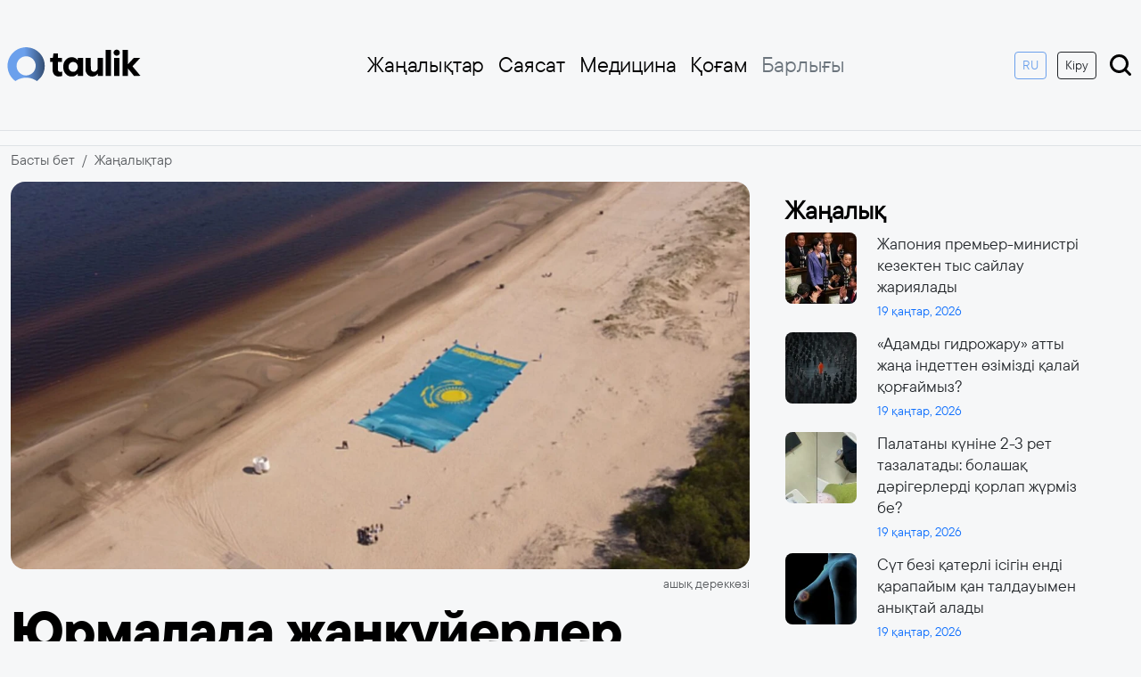

--- FILE ---
content_type: text/html; charset=UTF-8
request_url: https://taulik.kz/14619/yurmalada-zhank-yerler-aza-stan-tuyn-zhaydy-video
body_size: 10006
content:
<!doctype html>
<html lang="kk" prefix="og: https://ogp.me/ns# article: https://ogp.me/ns/article#">
<head>
	    <title>Юрмалада жанкүйерлер Қазақстан туын жайды (ВИДЕО) | 16 мамыр 2023 | Taulik.kz</title>
	    <link rel="canonical" href="https://taulik.kz/14619/yurmalada-zhank-yerler-aza-stan-tuyn-zhaydy-video">
    <link rel="amphtml" href="https://taulik.kz/14619/yurmalada-zhank-yerler-aza-stan-tuyn-zhaydy-video/amp">
    <meta charset="utf-8">
	<meta http-equiv="X-UA-Compatible" content="IE=edge">
    <meta name="viewport" content="width=device-width, initial-scale=1">
	<meta name="robots" content="index, follow">
    <meta name="csrf-token" content="7rOh89ceY0nCd4oQRKGWEQzKdJRi09s1qZ8mf9vL">
            <meta name="description" content="Юрмалада жанкүйерлер Қазақстан туын жайды (ВИДЕО)">
    <meta name="author" content="taulik">
	<meta name="keywords" content="">
	<meta property="fb:app_id" content="541020628568392">
    
    <meta property="og:type" content="article">
	<meta property="og:site_name" content="Taulik.kz">
	<meta property="og:locale" content="kk_KZ">
	<meta property="og:title" content="Юрмалада жанкүйерлер Қазақстан туын жайды (ВИДЕО)">
	<meta property="og:description" content="Юрмалада жанкүйерлер Қазақстан туын жайды (ВИДЕО)">
	<meta property="og:url" content="https://taulik.kz/14619/yurmalada-zhank-yerler-aza-stan-tuyn-zhaydy-video">
	<meta property="og:image" content="https://taulik.kz/uploads/cache/1200x630/resized-images/2023/05/sanzhar-51.jpg">
	<meta property="og:image:width" content="1200">
	<meta property="og:image:height" content="630">
	<meta property="og:image:type" content="image/jpeg">
	<meta property="article:section" content="Жаңалықтар">
		<meta property="article:author" content="https://taulik.kz/author/taulik">
	<meta name="article:publisher" content="https://www.facebook.com/taulik.kz/">
	<meta property="article:published_time" content="2023-05-16T15:35:41+05:00">
	<meta property="article:modified_time" content="2025-12-18T23:58:10+05:00">
	<meta property="og:updated_time" content="2025-12-18T23:58:10+05:00">
    <meta name="twitter:card" content="summary_large_image">
    <meta name="twitter:site" content="@taulik.kz">
    <meta name="twitter:title" content="Юрмалада жанкүйерлер Қазақстан туын жайды (ВИДЕО)">
    <meta name="twitter:description" content="Юрмалада жанкүйерлер Қазақстан туын жайды (ВИДЕО)">
    <meta name="twitter:image" content="https://taulik.kz/uploads/cache/1200x630/resized-images/2023/05/sanzhar-51.jpg">
	<link rel="preload" as="image"
		  href="https://taulik.kz/uploads/cache/1200x630/resized-images/2023/05/sanzhar-51.webp"
		  imagesrcset="
			  https://taulik.kz/uploads/cache/400x300/resized-images/2023/05/sanzhar-51.webp 400w,
			  https://taulik.kz/uploads/cache/800x400/resized-images/2023/05/sanzhar-51.webp 800w,
			  https://taulik.kz/uploads/cache/1200x630/resized-images/2023/05/sanzhar-51.webp 1200w"
		  imagesizes="(max-width: 480px) 100vw, (max-width: 768px) 700px, 1200px"
		  type="image/webp" />
	<link rel="preload" as="image"
		  href="https://taulik.kz/uploads/cache/1200x630/resized-images/2023/05/sanzhar-51.jpg"
		  imagesrcset="
			  https://taulik.kz/uploads/cache/400x300/resized-images/2023/05/sanzhar-51.jpg 400w,
			  https://taulik.kz/uploads/cache/800x400/resized-images/2023/05/sanzhar-51.jpg 800w,
			  https://taulik.kz/uploads/cache/1200x630/resized-images/2023/05/sanzhar-51.jpg 1200w"
		  imagesizes="(max-width: 480px) 100vw, (max-width: 768px) 700px, 1200px"
		  type="image/jpeg" />
		  <script src="https://smi24.kz/js/widget.js?id=e4fd4bbb2c2d3ffac71b" async=""></script>
    <!-- Favicon -->
	<link href="https://taulik.kz/favicon.ico" rel="icon" type="image/x-icon" />
    <link rel="apple-touch-icon" sizes="57x57" href="https://taulik.kz/favicon/apple-icon-57x57.png">
    <link rel="apple-touch-icon" sizes="60x60" href="https://taulik.kz/favicon/apple-icon-60x60.png">
    <link rel="apple-touch-icon" sizes="72x72" href="https://taulik.kz/favicon/apple-icon-72x72.png">
    <link rel="apple-touch-icon" sizes="76x76" href="https://taulik.kz/favicon/apple-icon-76x76.png">
    <link rel="apple-touch-icon" sizes="114x114" href="https://taulik.kz/favicon/apple-icon-114x114.png">
    <link rel="apple-touch-icon" sizes="120x120" href="https://taulik.kz/favicon/apple-icon-120x120.png">
    <link rel="apple-touch-icon" sizes="144x144" href="https://taulik.kz/favicon/apple-icon-144x144.png">
    <link rel="apple-touch-icon" sizes="152x152" href="https://taulik.kz/favicon/apple-icon-152x152.png">
    <link rel="apple-touch-icon" sizes="180x180" href="https://taulik.kz/favicon/apple-icon-180x180.png">
    <link rel="icon" type="image/png" sizes="192x192"  href="https://taulik.kz/favicon/android-icon-192x192.png">
    <link rel="icon" type="image/png" sizes="32x32" href="https://taulik.kz/favicon/favicon-32x32.png">
    <link rel="icon" type="image/png" sizes="96x96" href="https://taulik.kz/favicon/favicon-96x96.png">
    <link rel="icon" type="image/png" sizes="16x16" href="https://taulik.kz/favicon/favicon-16x16.png">
    <link rel="manifest" href="https://taulik.kz/favicon/manifest.json">
    <meta name="msapplication-TileColor" content="#333">
    <meta name="msapplication-TileImage" content="https://taulik.kz/favicon/ms-icon-144x144.png">
    <meta name="theme-color" content="#333">
    <script type="application/ld+json">
{
    "@context": "https://schema.org",
    "@type": "BreadcrumbList",
    "itemListElement": [
        {
            "@type": "ListItem",
            "position": 1,
            "name": "Басты бет",
            "item": "https://taulik.kz"
        },
        {
            "@type": "ListItem",
            "position": 2,
            "name": "Жаңалықтар",
            "item": "https://taulik.kz/category/all_news"
        },
        {
            "@type": "ListItem",
            "position": 3,
            "name": "Юрмалада жанкүйерлер Қазақстан туын жайды (ВИДЕО)",
            "item": "https://taulik.kz/14619/yurmalada-zhank-yerler-aza-stan-tuyn-zhaydy-video"
        }
    ]
}
</script>
<script type="application/ld+json">
{
    "@context": "https://schema.org",
    "@type": "NewsArticle",
    "mainEntityOfPage": {
        "@type": "WebPage",
        "@id": "https://taulik.kz/14619/yurmalada-zhank-yerler-aza-stan-tuyn-zhaydy-video"
    },
    "headline": "Юрмалада жанкүйерлер Қазақстан туын жайды (ВИДЕО)",
    "description": "Юрмалада жанкүйерлер Қазақстан туын жайды (ВИДЕО)",
    "articleBody": "Юрмалада жанкүйерлер Қазақстан туын жайды (ВИДЕО)\nЛатвияда жанкүйерлер хоккейден Қазақстан құрамасын қолдау үшін тағы да акция ұйымдастырды. Бұл жолы Қазақстанның үлкен туы Юрмаладағы Балтық теңізінің жағалауында жайылды деп хабарлайды taulik.kz Қазақстан хоккей федерациясының баспасөз қызметіне сілтемемен.\n\nЕстеріңізге сала кетейік, бүгін Астана уақытымен сағат 23:20-да біздің ұлттық команда әлем чемпионатының үшінші матчында Швейцария командасымен ойнайды.\n\nМатчты Qazsport телеарнасынан тамашалауға болады.\n\nhttps://www.youtube.com/watch?v=3aFz3Wl34TA",
    "datePublished": "2023-05-16T15:35:41+05:00",
    "dateModified": "2025-12-18T23:58:10+05:00",
    "inLanguage": "kk_KZ",
    "genre": "Жаңалықтар",
    "keywords": "",
    "image": {
        "@type": "ImageObject",
        "url": "https://taulik.kz/uploads/cache/1200x630/resized-images/2023/05/sanzhar-51.jpg",
        "width": 1200,
        "height": 630
    },
    "author": {
        "@type": "Person",
        "name": "taulik",
        "url": "https://taulik.kz/author/taulik",
        "image": {
            "@type": "ImageObject",
            "url": "https://taulik.kz/uploads/avatar.png",
            "width": 150,
            "height": 150
        }
    },
    "publisher": {
        "@type": "Organization",
        "name": "Taulik.kz",
        "logo": {
            "@type": "ImageObject",
            "url": "https://taulik.kz/logo.png",
            "width": 344,
            "height": 90
        }
    }
}
</script>

<script type="application/ld+json">
{
    "@context": "https://schema.org",
    "@type": "Organization",
    "@id": "https://taulik.kz/14619/yurmalada-zhank-yerler-aza-stan-tuyn-zhaydy-video#organization",
    "url": "https://taulik.kz",
    "name": "Taulik.kz",
    "description": "Тәулік бойы ақпарат тарату алаңы - Taulik.kz",
    "logo": {
        "@type": "ImageObject",
        "url": "https://taulik.kz/logo.png",
        "width": 344,
        "height": 90
    }
}
</script>

<script type="application/ld+json">
{
    "@context": "https://schema.org",
    "@type": "WebSite",
    "name": "Taulik.kz",
    "alternateName": "Тәулік бойы ақпарат тарату алаңы - Taulik.kz",
    "url": "https://taulik.kz"
}
</script>

	<link rel="preconnect" href="https://cdn.jsdelivr.net/">
	<link rel="preconnect" href="https://mc.webvisor.org/">
	<link rel="preconnect" href="https://mc.yandex.ru/metrika/">
	<link rel="preconnect" href="//www.googletagmanager.com">
	<link rel="preconnect" href="//www.youtube.com">
	<link rel="preconnect" href="//platform.twitter.com">
	<style>
        .img-fluid {
            background-color: #eaeaea;
        }
    </style>

	<link rel="stylesheet" href="https://taulik.kz/assets/css/bootstrap.min.css">

    <!-- Main CSS File -->
    <link rel="preload" href="https://taulik.kz/assets/css/style.css?v=1750151133" as="style">
    <link rel="stylesheet" href="https://taulik.kz/assets/css/style.css?v=1750151133">
    <!-- Google Tag Manager async -->
    <script async src="https://www.googletagmanager.com/gtag/js?id=G-82MKWSBR4J"></script>
    <script>
        window.dataLayer = window.dataLayer || [];
        function gtag(){dataLayer.push(arguments);}
        gtag('js', new Date());

        gtag('config', 'G-82MKWSBR4J');
    </script>
	
	<!-- Yandex.RTB -->
	<script>window.yaContextCb=window.yaContextCb||[]</script>
	<script src="https://yandex.ru/ads/system/context.js" async></script>
	
    
</head>
<body>
<!-- Header Section -->
    <header class="container d-flex flex-wrap align-items-center justify-content-between py-md-5 py-3 px-md-2 px-3">
    <div class="col-md-1 mb-md-0">
        <a href="/" class="d-inline-flex link-body-emphasis text-decoration-none">
            <img width="150" height="38" src="https://taulik.kz/assets/img/logo_dark.svg" alt="logo">
        </a>
    </div>
    <ul class="nav col-12 col-md-8 justify-content-end mb-md-0 d-none d-md-flex">
                    <li class="nav-item dropdown">
                                    <a href="https://taulik.kz/category/all_news"
                       class="nav-link px-2  ">
                        Жаңалықтар
                    </a>
                                            </li>
                    <li class="nav-item dropdown">
                                    <a href="https://taulik.kz/category/sayasat"
                       class="nav-link px-2  ">
                        Саясат
                    </a>
                                            </li>
                    <li class="nav-item dropdown">
                                    <a href="https://taulik.kz/category/medicine"
                       class="nav-link px-2  ">
                        Медицина
                    </a>
                                            </li>
                    <li class="nav-item dropdown">
                                    <a href="https://taulik.kz/category/qogham"
                       class="nav-link px-2  ">
                        Қоғам
                    </a>
                                            </li>
                    <li class="nav-item dropdown">
                                            <li>
            <a href="#" class="nav-link px-2 link-secondary" type="button" data-bs-toggle="offcanvas" data-bs-target="#offcanvasNavbar"
               aria-controls="offcanvasNavbar">Барлығы</a>
        </li>
    </ul>


    <div class="col-md-3 text-end d-none d-md-block">
        <a href="https://ru.taulik.kz/"><button type="button" class="btn btn-sm btn-outline-primary me-2">RU</button></a>
                    <a href="https://taulik.kz/login"><button type="button" class="btn btn-sm btn-outline-dark me-2 mb-md-0 mb-3">Кіру</button></a>
        
        <a href="https://taulik.kz/search">
            <img width="30" height="30" src="https://taulik.kz/assets/img/search-show.svg" alt="search">
        </a>
    </div>

    <!-- Offcanvas toggle button -->
    <div class="d-md-none">
        <a href="https://ru.taulik.kz/"><button type="button" class="btn btn-outline-primary">RU</button></a>
    </div>
    <img class="d-md-none" width="40" height="40" type="button" data-bs-toggle="offcanvas" data-bs-target="#offcanvasNavbar"
         aria-controls="offcanvasNavbar" src="https://taulik.kz/assets/img/menu-offcanvas.svg" alt="menu">
</header>

<!-- Offcanvas menu -->
<div class="offcanvas offcanvas-end" tabindex="-1" id="offcanvasNavbar" aria-labelledby="offcanvasNavbarLabel">
    <div class="offcanvas-header">
        <button type="button" class="btn-close fw-bold fs-1" data-bs-dismiss="offcanvas" aria-label="Close"></button>
    </div>
    <div class="offcanvas-body">
        <ul class="nav nav-pills flex-column mb-auto">
                            <li class="nav-item dropdown">
                    <a href="https://taulik.kz/category/all_news"
                       class="nav-link px-2  ">
                        Жаңалықтар
                    </a>
                                    </li>
                            <li class="nav-item dropdown">
                    <a href="https://taulik.kz/category/sayasat"
                       class="nav-link px-2  ">
                        Саясат
                    </a>
                                    </li>
                            <li class="nav-item dropdown">
                    <a href="https://taulik.kz/category/medicine"
                       class="nav-link px-2  ">
                        Медицина
                    </a>
                                    </li>
                            <li class="nav-item dropdown">
                    <a href="https://taulik.kz/category/qogham"
                       class="nav-link px-2  ">
                        Қоғам
                    </a>
                                    </li>
                            <li class="nav-item dropdown">
                    <a href="https://taulik.kz/category/economic"
                       class="nav-link px-2  ">
                        Экономика
                    </a>
                                    </li>
                            <li class="nav-item dropdown">
                    <a href="https://taulik.kz/category/orek"
                       class="nav-link px-2  dropdown-toggle">
                        Руханият
                    </a>
                                            <ul class="dropdown-menu" aria-labelledby="dropdown-20">
                                                            <li>
                                    <a href="https://taulik.kz/category/bilim" class="dropdown-item">
                                        Білім
                                    </a>
                                </li>
                                                            <li>
                                    <a href="https://taulik.kz/category/suhbat" class="dropdown-item">
                                        Сұхбат
                                    </a>
                                </li>
                                                            <li>
                                    <a href="https://taulik.kz/category/m-deniet" class="dropdown-item">
                                        Мәдениет
                                    </a>
                                </li>
                                                            <li>
                                    <a href="https://taulik.kz/category/debiet" class="dropdown-item">
                                        Әдебиет
                                    </a>
                                </li>
                                                            <li>
                                    <a href="https://taulik.kz/category/tarih" class="dropdown-item">
                                        Тарих
                                    </a>
                                </li>
                                                    </ul>
                                    </li>
                            <li class="nav-item dropdown">
                    <a href="https://taulik.kz/category/derek"
                       class="nav-link px-2  dropdown-toggle">
                        Ақпарат
                    </a>
                                            <ul class="dropdown-menu" aria-labelledby="dropdown-21">
                                                            <li>
                                    <a href="https://taulik.kz/category/it" class="dropdown-item">
                                        IT
                                    </a>
                                </li>
                                                            <li>
                                    <a href="https://taulik.kz/category/saraptama" class="dropdown-item">
                                        Сараптама
                                    </a>
                                </li>
                                                            <li>
                                    <a href="https://taulik.kz/category/arnayy-zhoba" class="dropdown-item">
                                        Арнайы жоба
                                    </a>
                                </li>
                                                            <li>
                                    <a href="https://taulik.kz/category/r-za-dar" class="dropdown-item">
                                        ҚР Заңдар
                                    </a>
                                </li>
                                                            <li>
                                    <a href="https://taulik.kz/category/memlekettik-ba-darlamalar" class="dropdown-item">
                                        Мемлекеттік бағдарламалар
                                    </a>
                                </li>
                                                            <li>
                                    <a href="https://taulik.kz/category/saylau" class="dropdown-item">
                                        Сайлау
                                    </a>
                                </li>
                                                            <li>
                                    <a href="https://taulik.kz/category/y" class="dropdown-item">
                                        Құқық
                                    </a>
                                </li>
                                                    </ul>
                                    </li>
                            <li class="nav-item dropdown">
                    <a href="https://taulik.kz/category/sport"
                       class="nav-link px-2  ">
                        Спорт
                    </a>
                                    </li>
                            <li class="nav-item dropdown">
                    <a href="https://taulik.kz/category/biznes"
                       class="nav-link px-2  ">
                        Бизнес
                    </a>
                                    </li>
                            <li class="nav-item dropdown">
                    <a href="https://taulik.kz/category/turizm"
                       class="nav-link px-2  ">
                        Туризм
                    </a>
                                    </li>
                            <li class="nav-item dropdown">
                    <a href="https://taulik.kz/category/alem"
                       class="nav-link px-2  ">
                        Әлем
                    </a>
                                    </li>
                            <li class="nav-item dropdown">
                    <a href="https://taulik.kz/category/ayma"
                       class="nav-link px-2  dropdown-toggle">
                        Аймақ
                    </a>
                                            <ul class="dropdown-menu" aria-labelledby="dropdown-22">
                                                            <li>
                                    <a href="https://taulik.kz/category/batys-ayma" class="dropdown-item">
                                        Батыс аймақ
                                    </a>
                                </li>
                                                            <li>
                                    <a href="https://taulik.kz/category/ortaly-ayma" class="dropdown-item">
                                        Орталық аймақ
                                    </a>
                                </li>
                                                            <li>
                                    <a href="https://taulik.kz/category/solt-stik-ayma" class="dropdown-item">
                                        Солтүстік аймақ
                                    </a>
                                </li>
                                                            <li>
                                    <a href="https://taulik.kz/category/o-t-stik-ayma" class="dropdown-item">
                                        Оңтүстік аймақ
                                    </a>
                                </li>
                                                            <li>
                                    <a href="https://taulik.kz/category/shy-ys-ayma" class="dropdown-item">
                                        Шығыс аймақ
                                    </a>
                                </li>
                                                    </ul>
                                    </li>
                            <li class="nav-item dropdown">
                    <a href="https://taulik.kz/category/gylym"
                       class="nav-link px-2  ">
                        Ғылым
                    </a>
                                    </li>
                            <li class="nav-item dropdown">
                    <a href="https://taulik.kz/category/orta-asia"
                       class="nav-link px-2  ">
                        Орта Азия
                    </a>
                                    </li>
                            <li class="nav-item dropdown">
                    <a href="https://taulik.kz/category/biografia"
                       class="nav-link px-2  ">
                        Биография
                    </a>
                                    </li>
                            <li class="nav-item dropdown">
                    <a href="https://taulik.kz/category/ai"
                       class="nav-link px-2  ">
                        AI
                    </a>
                                    </li>
                            <li class="nav-item dropdown">
                    <a href="https://taulik.kz/category/lifestyle"
                       class="nav-link px-2  ">
                        Lifestyle
                    </a>
                                    </li>
                            <li class="nav-item dropdown">
                    <a href="https://taulik.kz/category/ekologia"
                       class="nav-link px-2  ">
                        Экология
                    </a>
                                    </li>
                            <li class="nav-item dropdown">
                    <a href="https://taulik.kz/category/qarjy"
                       class="nav-link px-2  ">
                        Қаржы
                    </a>
                                    </li>
                            <li class="nav-item dropdown">
                    <a href="https://taulik.kz/category/psihologia"
                       class="nav-link px-2  ">
                        Психология
                    </a>
                                    </li>
                    </ul>
        <div class="mt-3 d-md-none d-block">
                            <a href="https://taulik.kz/login"><button type="button" class="btn btn-outline-dark me-2 w-100 mb-md-3 mb-3">Кіру</button></a>
                    </div>
    </div>
</div>

<main>
    	<section class="bg-light border-bottom border-top mb-2">
	  <div class="container py-2 text-center">
		<!-- Yandex.RTB R-A-16460897-3 -->
		<div id="yandex_rtb_R-A-16460897-3"></div>
		<script>
		window.yaContextCb.push(() => {
			Ya.Context.AdvManager.render({
				"blockId": "R-A-16460897-3",
				"renderTo": "yandex_rtb_R-A-16460897-3"
			})
		})
		</script>
	  </div>
	</section>
	<div class="container">
        <div class="row">
            <nav aria-label="breadcrumb">
                <ol class="breadcrumb">
                    <li class="breadcrumb-item"><a class="text-muted text-decoration-none" href="https://taulik.kz">Басты бет</a></li>
                    <li class="breadcrumb-item"><a class="text-muted text-decoration-none" href="https://taulik.kz/category/all_news">Жаңалықтар</a></li>
                </ol>
            </nav>
        </div>
    </div>
    <div class="container">
        <div class="row g-4 px-2 px-md-0">
            <div class="col-lg-8">
                <article class="article">
                    <figure class="mb-3">
                                                    <picture>
                                <source
                                    srcset="
												https://taulik.kz/uploads/cache/430x200/resized-images/2023/05/sanzhar-51.webp 430w,
												https://taulik.kz/uploads/cache/800x400/resized-images/2023/05/sanzhar-51.webp 800w,
												https://taulik.kz/uploads/cache/1200x630/resized-images/2023/05/sanzhar-51.webp 1200w
											"
                                    sizes="(max-width: 480px) 100vw, (max-width: 768px) 700px, 1200px"
                                    type="image/webp">

                                <source
                                    srcset="
												https://taulik.kz/uploads/cache/430x200/resized-images/2023/05/sanzhar-51.jpg 430w,
												https://taulik.kz/uploads/cache/800x400/resized-images/2023/05/sanzhar-51.jpg 800w,
												https://taulik.kz/uploads/cache/1200x630/resized-images/2023/05/sanzhar-51.jpg 1200w
											"
                                    sizes="(max-width: 480px) 100vw, (max-width: 768px) 700px, 1200px"
                                    type="image/jpeg">

                                <img
                                    src="https://taulik.kz/uploads/cache/1200x630/resized-images/2023/05/sanzhar-51.jpg"
                                    width="1200"
                                    height="630"
                                    alt="Юрмалада жанкүйерлер Қазақстан туын жайды (ВИДЕО)"
                                    class="img-fluid w-100 rounded-4"
                                    loading="eager"
                                    decoding="async" />
                            </picture>

                        
                                                    <figcaption class="mt-1 text-muted small text-end">
                                ашық дереккөзі
                            </figcaption>
                                            </figure>
                    <div class="article-content">
                        <div class="content-header">
                            <h1 class="h0-title my-3">Юрмалада жанкүйерлер Қазақстан туын жайды (ВИДЕО)</h1>
                            <div class="d-flex align-items-center justify-content-between my-3">
                                <div class="col d-flex align-items-center">
                                    <img width="30px" height="30px" src="https://taulik.kz/uploads/avatar.png" alt="taulik" class="author-img">
                                    <div class="ms-2"><a class="text-decoration-none text-muted fw-bold" href="https://taulik.kz/author/taulik">taulik</a></div>
                                </div>
                                <div class="col text-end text-primary">
                                    <time datetime="2023-05-16">
                                        16 мамыр, 2023
                                    </time>
                                </div>
                            </div>
                        </div>
                        <div class="content">
							<section class="bg-light my-3">
							  <div class="container py-2 text-center">
								<!-- Yandex.RTB R-A-16460897-5 -->
								<div id="yandex_rtb_R-A-16460897-5"></div>
								<script>
								window.yaContextCb.push(() => {
									Ya.Context.AdvManager.render({
										"blockId": "R-A-16460897-5",
										"renderTo": "yandex_rtb_R-A-16460897-5"
									})
								})
								</script>
							  </div>
							</section>
                            
                                                                                                Юрмалада жанкүйерлер Қазақстан туын жайды (ВИДЕО)

                                                                                                                                <strong>Латвияда жанкүйерлер хоккейден Қазақстан құрамасын қолдау үшін тағы да акция ұйымдастырды. Бұл жолы Қазақстанның үлкен туы Юрмаладағы Балтық теңізінің жағалауында жайылды деп хабарлайды <a href="https://taulik.kz/">taulik.kz</a> Қазақстан хоккей федерациясының баспасөз қызметіне сілтемемен.</strong>

Естеріңізге сала кетейік, бүгін Астана уақытымен сағат 23:20-да біздің ұлттық команда әлем чемпионатының үшінші матчында Швейцария командасымен ойнайды.

Матчты Qazsport телеарнасынан тамашалауға болады.

https://www.youtube.com/watch?v=3aFz3Wl34TA

                                                            							<div class="border border-danger p-2 my-2 rounded">
                                <div class="row">
                                    <div class="col-4">
                                        <picture>
                                            <source srcset="https://taulik.kz/uploads/cache/200x100/resized-images/2026/01/176881959833049077.webp" type="image/webp">
                                            <img src="https://taulik.kz/uploads/cache/200x100/resized-images/2026/01/176881959833049077.jpg"
                                                 width="100"
                                                 height="60"
                                                 alt="Жапония премьер-министрі кезектен тыс сайлау жариялады"
                                                 loading="lazy"
                                                 class="rounded img-fluid">
                                        </picture>
                                    </div>
                                    <div class="col-8">
                                        <div class="ps-2">
                                            <h3><a class="h3-title text-decoration-none text-dark fw-bold" href="https://taulik.kz/18074/zaponiia-premer-ministri-kezekten-tys-sailau-zariialady">Жапония премьер-министрі кезектен тыс сайлау жариялады</a></h3>
                                            <span class="badge bg-danger">Шұғыл</span>
                                        </div>
                                    </div>
                                </div>
                            </div>
                        </div>
						<section class="bg-light border-bottom border-top my-3">
						  <div class="container py-2 text-center">
							<!-- Yandex.RTB R-A-16460897-4 -->
							<div id="yandex_rtb_R-A-16460897-4"></div>
							<script>
							window.yaContextCb.push(() => {
								Ya.Context.AdvManager.render({
									"blockId": "R-A-16460897-4",
									"renderTo": "yandex_rtb_R-A-16460897-4"
								})
							})
							</script>
						  </div>
						</section>
                        <div class="mt-4">
                                                                                    </div>
                    </div>
                </article>
				
				<div style="margin-top: 10px; margin-bottom:10px">
				<div id="otherNewsBlock"></div><script src="https://kznews.kz/informer/other-news.js" data-target="otherNewsBlock" data-utm-campaign="kznews_exchange" data-utm-medium="informer"></script>
				</div>

			
                <div class="my-3">
                    <div data-smi-widget-id="161"></div>
                </div>
            </div>
            <div class="col-lg-4">
                <div class="sticky-sidebar p-3">
                    <h3 class="fw-bold mb-2">Жаңалық</h3>
                    <div class="pe-3 sidebar-news">
                        <div id="article-list">
                                                            <div class="row mb-3">
    <div class="col-3">
        <picture>
            <source srcset="https://taulik.kz/uploads/cache/80x80/resized-images/2026/01/176881959833049077.webp" type="image/webp">
            <img src="https://taulik.kz/uploads/cache/80x80/resized-images/2026/01/176881959833049077.jpg"
                 width="80"
                 height="80"
                 alt="Жапония премьер-министрі кезектен тыс сайлау жариялады"
                 loading="lazy"
                 class="rounded-3 flex-shrink-0">
        </picture>
    </div>
    <div class="col-9">
        <div class="ps-2">
            <h5><a class="text-decoration-none text-dark fw-normal small" href="https://taulik.kz/18074/zaponiia-premer-ministri-kezekten-tys-sailau-zariialady">Жапония премьер-министрі кезектен тыс сайлау жариялады</a></h5>
            <time class="small text-primary" datetime="2026-01-19">19 қаңтар, 2026</time>
        </div>
    </div>
</div>
                                                            <div class="row mb-3">
    <div class="col-3">
        <picture>
            <source srcset="https://taulik.kz/uploads/cache/80x80/resized-images/2026/01/17688127996300887.webp" type="image/webp">
            <img src="https://taulik.kz/uploads/cache/80x80/resized-images/2026/01/17688127996300887.jpg"
                 width="80"
                 height="80"
                 alt="«Адамды гидрожару» атты жаңа індеттен өзімізді қалай қорғаймыз?"
                 loading="lazy"
                 class="rounded-3 flex-shrink-0">
        </picture>
    </div>
    <div class="col-9">
        <div class="ps-2">
            <h5><a class="text-decoration-none text-dark fw-normal small" href="https://taulik.kz/18073/adamdy-gidrozaru-atty-zana-indetten-ozimizdi-qalai-qorgaimyz">«Адамды гидрожару» атты жаңа індеттен өзімізді қалай қорғаймыз?</a></h5>
            <time class="small text-primary" datetime="2026-01-19">19 қаңтар, 2026</time>
        </div>
    </div>
</div>
                                                            <div class="row mb-3">
    <div class="col-3">
        <picture>
            <source srcset="https://taulik.kz/uploads/cache/80x80/resized-images/2026/01/17688019477446448.webp" type="image/webp">
            <img src="https://taulik.kz/uploads/cache/80x80/resized-images/2026/01/17688019477446448.jpg"
                 width="80"
                 height="80"
                 alt="Палатаны күніне 2-3 рет тазалатады: болашақ дәрігерлерді қорлап жүрміз бе?"
                 loading="lazy"
                 class="rounded-3 flex-shrink-0">
        </picture>
    </div>
    <div class="col-9">
        <div class="ps-2">
            <h5><a class="text-decoration-none text-dark fw-normal small" href="https://taulik.kz/18072/palatany-kunine-2-3-ret-tazalatady-bolasaq-darigerlerdi-qorlap-zurmiz-be">Палатаны күніне 2-3 рет тазалатады: болашақ дәрігерлерді қорлап жүрміз бе?</a></h5>
            <time class="small text-primary" datetime="2026-01-19">19 қаңтар, 2026</time>
        </div>
    </div>
</div>
                                                            <div class="row mb-3">
    <div class="col-3">
        <picture>
            <source srcset="https://taulik.kz/uploads/cache/80x80/resized-images/2026/01/176876608210463546.webp" type="image/webp">
            <img src="https://taulik.kz/uploads/cache/80x80/resized-images/2026/01/176876608210463546.jpg"
                 width="80"
                 height="80"
                 alt="Сүт безі қатерлі ісігін енді қарапайым қан талдауымен анықтай алады"
                 loading="lazy"
                 class="rounded-3 flex-shrink-0">
        </picture>
    </div>
    <div class="col-9">
        <div class="ps-2">
            <h5><a class="text-decoration-none text-dark fw-normal small" href="https://taulik.kz/18070/sut-bezi-qaterli-isigin-endi-qarapaiym-qan-taldauymen-anyqtai-alady">Сүт безі қатерлі ісігін енді қарапайым қан талдауымен анықтай алады</a></h5>
            <time class="small text-primary" datetime="2026-01-19">19 қаңтар, 2026</time>
        </div>
    </div>
</div>
                                                            <div class="row mb-3">
    <div class="col-3">
        <picture>
            <source srcset="https://taulik.kz/uploads/cache/80x80/resized-images/2026/01/17687639723475649.webp" type="image/webp">
            <img src="https://taulik.kz/uploads/cache/80x80/resized-images/2026/01/17687639723475649.jpg"
                 width="80"
                 height="80"
                 alt="Хаменейге жасалған кез келген шабуыл – Иранға соғыс жариялаумен тең"
                 loading="lazy"
                 class="rounded-3 flex-shrink-0">
        </picture>
    </div>
    <div class="col-9">
        <div class="ps-2">
            <h5><a class="text-decoration-none text-dark fw-normal small" href="https://taulik.kz/18069/xameneige-zasalgan-kez-kelgen-sabuyl-iranga-sogys-zariialaumen-ten">Хаменейге жасалған кез келген шабуыл – Иранға соғыс жариялаумен тең</a></h5>
            <time class="small text-primary" datetime="2026-01-19">19 қаңтар, 2026</time>
        </div>
    </div>
</div>
                                                    </div>
                    </div>
                    <div class="text-center mt-3">
                        <button id="load-more" class="btn btn-primary btn-sm w-100" data-page="2">↻ Тағы 5 жаңалық</button>
                    </div>
                </div>
            </div>
        </div>
    </div>
</main>

<footer class="mt-5">
    <div class="bg-light py-4">
        <div class="container text-center">
            <h4 class="h5-title mb-3">Мобилді қосымшаны жүктеп алыңыз!</h4>
            <p class="mb-4">Taulik.kz қосымшасын жүктеп, жаңалықтардан хабардар болыңыз!</p>
            <a href="https://taulik.kz/assets/files/taulik.apk" class="btn btn-primary me-2">Android</a>
            <a href="#" class="btn btn-dark disabled">IOS</a>
        </div>
    </div>
    <section id="socials">
        <div class="container-fluid py-4">
            <!-- Menu Content with Social Icons -->
            <div class="container justify-content-center d-flex">
                <div class="d-md-block d-none">
                    <a href="https://www.facebook.com/" target="_blank" class="text-white text-decoration-none me-3">
                        <img class="me-2" width="60" height="60" src="https://taulik.kz/assets/img/facebook.svg" alt="facebook">
                    </a>
                    <a href="#" target="_blank" class="text-white text-decoration-none me-3">
                        <img class="me-2" width="60" height="60" src="https://taulik.kz/assets/img/twitter.svg" alt="twitter">
                    </a>
                    <a href="https://t.me/Telegram" target="_blank" class="text-white text-decoration-none me-3">
                        <img class="me-2" width="60" height="60" src="https://taulik.kz/assets/img/telegram.svg" alt="telegram">
                    </a>
                    <a href="https://www.instagram.com/" target="_blank" class="text-white text-decoration-none me-3">
                        <img class="me-2" width="60" height="60" src="https://taulik.kz/assets/img/instagram.svg" alt="instagram">
                    </a>
                    <a href="https://www.youtube.com/" target="_blank" class="text-white text-decoration-none">
                        <img class="me-2" width="60" height="60" src="https://taulik.kz/assets/img/youtube.svg" alt="youtube">
                    </a>
                </div>
            </div>
        </div>
    </section>
    <div class="container">
        <div class="row p-4 py-5 d-flex justify-content-center rounded-5 border border-dark mx-md-0 mx-2">
            <!-- About Us Section -->
            <div class="col-md-4">
                <!-- Your logo SVG -->
                <a href="https://ru.taulik.kz">
                    <img src="https://taulik.kz/assets/img/logo_dark.svg" width="150" height="38" alt="Taulik.kz | Тәулік бойы ақпарат тарату алаңы | Тәулік жаңалықтары | Бүгінгі жаңалық ">
                </a>
                <p class="my-3 small text-secondary">
                    Taulik.kz | Тәулік бойы ақпарат тарату алаңы | Тәулік жаңалықтары | Бүгінгі жаңалық
                </p>
            </div>
            <!-- Quick Links -->
            <div class="col-md-4">
                <h4>Сертификат</h4>
                <p class="mb-3 small text-secondary">ҚР Ақпарат және қоғамдық даму министрлігі, Ақпарат комитетінің № KZ75VPY00058431 куәлігі 07.11.2022 жылы берілген</p>
                <p class="mb-3 small text-secondary">Портал жаңалықтары 18 жастан асқан оқырмандар назарына.</p>
            </div>
            <!-- Contact Info -->
            <div class="col-md-4">
                <h4>Байланыс</h4>
                <ul class="list-unstyled medium text-secondary">
                    <li class="my-2">
                        <img class="me-2" width="20" height="20" src="https://taulik.kz/assets/img/map-location.svg" alt="Мекен-жай">
                        Astana, Kazakhstan
                    </li>
                    <li class="my-2">
                        <img class="me-2" width="20" height="20" src="https://taulik.kz/assets/img/phone.svg" alt="Телефон">
                        +77479607666
                    </li>
                    <li class="my-2">
                        <img class="me-2" width="22" height="22" src="https://taulik.kz/assets/img/envelope.svg" alt="e-mail">
                        taulik.kz@gmail.com
                    </li>
                </ul>
                <div class="my-3">
                    <!--LiveInternet counter-->
                    <a href="https://www.liveinternet.ru/click" target="_blank">
                        <img id="licntD747" width="88" height="31" style="border:0"
                             title="LiveInternet: показано число просмотров за 24 часа, посетителей за 24 часа и за сегодня"
                             src="[data-uri]" alt=""/>
                    </a><script>(function(d,s){d.getElementById("licntD747").src=
                            "https://counter.yadro.ru/hit?t20.6;r"+escape(d.referrer)+
                            ((typeof(s)=="undefined")?"":";s"+s.width+""+s.height+""+
                                (s.colorDepth?s.colorDepth:s.pixelDepth))+";u"+escape(d.URL)+
                            ";h"+escape(d.title.substring(0,150))+";"+Math.random()})
                        (document,screen)</script>
                    <!--/LiveInternet-->


                    <!-- ZERO.kz -->
                    <span id="_zero_74706">
                          <noscript>
                            <a href="https://zero.kz/?s=74706" target="_blank">
                              <img src="https://c.zero.kz/z.png?u=74706" width="88" height="31" alt="ZERO.kz" />
                            </a>
                          </noscript>
                        </span>

                    <script>
                        var _zero_kz_ = _zero_kz_ || [];
                        // siteId
                        _zero_kz_.push(['id', 74706]);
                        // Button color
                        _zero_kz_.push(['type', 1]);
                        // Check url every 200 ms, if it changed - reload button image
                        // _zero_kz_.push(['url_watcher', 200]);

                        (function () {
                            var a = document.getElementsByTagName('script')[0],
                                s = document.createElement('script');
                            // s.type = 'text/javascript';
                            s.async = true;
                            s.src = (document.location.protocol == 'http:' ? 'http:' : 'https:') +
                                '//c.zero.kz/z.js';
                            a.parentNode.insertBefore(s, a);
                        })();
                    </script>
                    <!-- End ZERO.kz -->

                    <!-- Yandex.Metrika informer --> <a href="https://metrika.yandex.kz/stat/?id=98705902&from=informer" target="_blank" rel="nofollow"><img src="https://metrika-informer.com/informer/98705902/3_1_FFFFFFFF_EFEFEFFF_0_pageviews" style="width:88px; height:31px; border:0;" alt="Яндекс.Метрика" title="Яндекс.Метрика: данные за сегодня (просмотры, визиты и уникальные посетители)" class="ym-advanced-informer" data-cid="98705902" data-lang="ru" /></a> <!-- /Yandex.Metrika informer --> <!-- Yandex.Metrika counter --> <script type="text/javascript" > (function (d, w, c) { (w[c] = w[c] || []).push(function() { try { w.yaCounter98705902 = new Ya.Metrika({ id:98705902, clickmap:true, trackLinks:true, accurateTrackBounce:true, trackHash:true }); } catch(e) { } }); var n = d.getElementsByTagName("script")[0], x = "https://mc.webvisor.org/metrika/watch_ww.js", s = d.createElement("script"), f = function () { n.parentNode.insertBefore(s, n); }; for (var i = 0; i < document.scripts.length; i++) { if (document.scripts[i].src === x) { return; } } s.type = "text/javascript"; s.async = true; s.src = x; if (w.opera == "[object Opera]") { d.addEventListener("DOMContentLoaded", f, false); } else { f(); } })(document, window, "yandex_metrika_callbacks"); </script> <!-- /Yandex.Metrika counter -->
                </div>
            </div>
        </div>
    </div>
    <div class="text-center py-2">
        <p class="mb-0 small">2024 © Барлық құқық қорғалған</p>
    </div>
</footer>
    <script>
        // Views
        fetch("https://taulik.kz/visit/14619", {
            method: "POST",
            headers: {
                'X-CSRF-TOKEN': '7rOh89ceY0nCd4oQRKGWEQzKdJRi09s1qZ8mf9vL',
                'Accept': 'application/json',
                'Content-Type': 'application/json'
            }
        });
    </script>

    
    <script>
        // Instagram жүктелген соң embed блоктарды өңдеу
        function reloadInstagramEmbeds() {
            if (window.instgrm && typeof window.instgrm.Embeds.process === 'function') {
                window.instgrm.Embeds.process();
            }
        }

        window.addEventListener("load", function () {
            // Instagram embed.js жүктеу
            let insta = document.createElement('script');
            insta.src = "https://www.instagram.com/embed.js";
            insta.defer = true;
            insta.onload = reloadInstagramEmbeds;
            document.body.appendChild(insta);

            // TikTok embed
            let tiktok = document.createElement('script');
            tiktok.src = "https://www.tiktok.com/embed.js";
            tiktok.defer = true;
            document.body.appendChild(tiktok);

            // Telegram widget
            let tg = document.createElement('script');
            tg.src = "https://telegram.org/js/telegram-widget.js?15";
            tg.defer = true;
            document.body.appendChild(tg);

            // Twitter widget
            let tw = document.createElement('script');
            tw.src = "https://platform.twitter.com/widgets.js";
            tw.defer = true;
            document.body.appendChild(tw);

            // Facebook SDK
            let fb = document.createElement('script');
            fb.src = "https://connect.facebook.net/en_US/sdk.js#xfbml=1&version=v18.0";
            fb.defer = true;
            fb.crossOrigin = "anonymous";
            fb.nonce = "fb123";
            document.body.appendChild(fb);
        });
    </script>

    <script>
        document.getElementById('load-more').addEventListener('click', function () {
            const button = this;
            const page = button.getAttribute('data-page');

            fetch(`https://taulik.kz/latest-articles-ajax?page=${page}`)
                .then(response => response.text())
                .then(data => {
                    if (data.trim() !== '') {
                        document.getElementById('article-list').insertAdjacentHTML('beforeend', data);
                        button.setAttribute('data-page', parseInt(page) + 1);
                    } else {
                        button.remove(); // бәрі біткен соң батырманы жоямыз
                    }
                });
        });
    </script>
    <div id="fb-root"></div>
	
	<!-- Yandex.RTB R-A-16460897-1 -->
	<script>
	window.yaContextCb.push(() => {
		Ya.Context.AdvManager.render({
			"blockId": "R-A-16460897-1",
			"type": "fullscreen",
			"platform": "touch"
		})
	})
	</script>
	
	<!-- Yandex.RTB R-A-16460897-2 -->
	<script>
	window.yaContextCb.push(() => {
		Ya.Context.AdvManager.render({
			"blockId": "R-A-16460897-2",
			"type": "floorAd",
			"platform": "touch"
		})
	})
	</script>


<!-- Bootstrap.bundle.min.js кешіктіріп жүктеу -->
<script defer src="https://taulik.kz/assets/js/bootstrap.bundle.min.js"></script>

<!-- Popper.js тек қажет болғанда жүктеледі -->
<script defer src="https://taulik.kz/assets/js/popper.min.js"></script>

<script>
    document.addEventListener('DOMContentLoaded', function () {
        // Барлық dropdown элементтерін табу
        const dropdowns = document.querySelectorAll('.nav-item.dropdown');

        dropdowns.forEach(function (dropdown) {
            // Тінтуірмен үстіне келгенде ашу
            dropdown.addEventListener('mouseover', function () {
                const menu = this.querySelector('.dropdown-menu');
                if (menu) {
                    menu.classList.add('show');
                }
            });

            // Тінтуірмен шығып кеткенде жабу
            dropdown.addEventListener('mouseout', function () {
                const menu = this.querySelector('.dropdown-menu');
                if (menu) {
                    menu.classList.remove('show');
                }
            });
        });
    });
</script>
</body>
</html>


--- FILE ---
content_type: image/svg+xml
request_url: https://taulik.kz/assets/img/map-location.svg
body_size: 438
content:
<!DOCTYPE svg PUBLIC "-//W3C//DTD SVG 1.1//EN" "http://www.w3.org/Graphics/SVG/1.1/DTD/svg11.dtd">
<!-- Uploaded to: SVG Repo, www.svgrepo.com, Transformed by: SVG Repo Mixer Tools -->
<svg width="64px" height="64px" viewBox="0 0 1024 1024" class="icon" xmlns="http://www.w3.org/2000/svg" fill="#bababa" stroke="#bababa">
<g id="SVGRepo_bgCarrier" stroke-width="0"/>
<g id="SVGRepo_tracerCarrier" stroke-linecap="round" stroke-linejoin="round"/>
<g id="SVGRepo_iconCarrier">
<path fill="#bababa" d="M800 416a288 288 0 10-576 0c0 118.144 94.528 272.128 288 456.576C705.472 688.128 800 534.144 800 416zM512 960C277.312 746.688 160 565.312 160 416a352 352 0 01704 0c0 149.312-117.312 330.688-352 544z"/>
<path fill="#bababa" d="M512 448a64 64 0 100-128 64 64 0 000 128zm0 64a128 128 0 110-256 128 128 0 010 256zm345.6 192L960 960H672v-64H352v64H64l102.4-256h691.2zm-68.928 0H235.328l-76.8 192h706.944l-76.8-192z"/>
</g>
</svg>

--- FILE ---
content_type: application/javascript; charset=UTF-8
request_url: https://kznews.kz/informer/other-news.js
body_size: 1570
content:
(function () {
  var s = document.currentScript;
  var targetId = s && s.dataset ? s.dataset.target : null;
  var target = targetId ? document.getElementById(targetId) : (s ? s.parentNode : null);
  if (!target) return;

  var api = (s && s.dataset && s.dataset.api) ? s.dataset.api : "https://kznews.kz/informer/other-news.json";

  // UTM defaults
  var utmCampaign = (s && s.dataset && s.dataset.utmCampaign) ? s.dataset.utmCampaign : "other_news";
  var utmMedium   = (s && s.dataset && s.dataset.utmMedium) ? s.dataset.utmMedium : "informer";
  var utmSource   = (s && s.dataset && s.dataset.utmSource)
    ? s.dataset.utmSource
    : (window.location && window.location.hostname ? window.location.hostname : "partner");

  // wrapper
  var wrap = document.createElement("section");
  wrap.className = "kz-othernews";
  wrap.innerHTML =
    '<div class="kz-othernews__head">Басқа жаңалықтар</div>' +
    '<div class="kz-othernews__grid" aria-live="polite">' +
      '<div class="kz-othernews__loading">Жүктелуде...</div>' +
    '</div>';

  target.appendChild(wrap);

  // styles (минималды)
  var css = document.createElement("style");
  css.textContent =
    ".kz-othernews{font:14px/1.35 system-ui,-apple-system,Segoe UI,Roboto,Arial,sans-serif}" +
    ".kz-othernews__head{font-weight:800;font-size:18px;margin:0 0 10px 0}" +
    ".kz-othernews__grid{display:grid;grid-template-columns:repeat(3,minmax(0,1fr));gap:14px}" +
    ".kz-othernews__card{display:block;text-decoration:none;color:inherit;border-radius:14px;overflow:hidden;border:1px solid rgba(0,0,0,.10);background:#fff}" +
    ".kz-othernews__img{width:100%;height:190px;object-fit:cover;display:block}" +
    ".kz-othernews__body{padding:10px 12px}" +
    ".kz-othernews__title{font-weight:700;font-size:14px;display:-webkit-box;-webkit-line-clamp:3;-webkit-box-orient:vertical;overflow:hidden;min-height:57px}" +
    ".kz-othernews__card:hover{box-shadow:0 8px 24px rgba(0,0,0,.10)}" +
    ".kz-othernews__loading{opacity:.7;padding:8px 0}" +
    "@media (max-width: 992px){.kz-othernews__grid{grid-template-columns:repeat(2,minmax(0,1fr))}.kz-othernews__img{height:170px}}" +
    "@media (max-width: 576px){.kz-othernews__grid{grid-template-columns:1fr}.kz-othernews__img{height:200px}}";
  document.head.appendChild(css);

  fetch(api, { credentials: "omit" })
    .then(function (r) { return r.json(); })
    .then(function (data) {
      var grid = wrap.querySelector(".kz-othernews__grid");
      var items = data && data.items ? data.items : [];
      if (!items.length) {
        grid.innerHTML = '<div class="kz-othernews__loading">Жаңалық табылмады</div>';
        return;
      }

      grid.innerHTML = items.map(function (it, idx) {
        var finalUrl = withUtm(it.url, {
          utm_source: utmSource,
          utm_medium: utmMedium,
          utm_campaign: utmCampaign,
          utm_content: "slot_" + (idx + 1) // 1/2/3 позициясы
        });

        var img = it.image ? (
          '<img class="kz-othernews__img" loading="lazy" src="' + esc(it.image) + '" alt=""/>'
        ) : '';

        return (
          '<a class="kz-othernews__card" href="' + esc(finalUrl) + '" target="_blank" rel="noopener">' +
            img +
            '<div class="kz-othernews__body">' +
              '<div class="kz-othernews__title">' + esc(it.title) + '</div>' +
            '</div>' +
          '</a>'
        );
      }).join("");
    })
    .catch(function () {
      var grid = wrap.querySelector(".kz-othernews__grid");
      grid.innerHTML = '<div class="kz-othernews__loading">Қате: жүктеле алмады</div>';
    });

  function withUtm(url, params) {
    try {
      var u = new URL(url, window.location.origin);
      Object.keys(params).forEach(function (k) {
        u.searchParams.set(k, params[k]);
      });
      return u.toString();
    } catch (e) {
      // fallback: өте сирек
      return url;
    }
  }

  function esc(str) {
    return String(str || "")
      .replace(/&/g, "&amp;")
      .replace(/</g, "&lt;")
      .replace(/>/g, "&gt;")
      .replace(/"/g, "&quot;")
      .replace(/'/g, "&#039;");
  }
})();


--- FILE ---
content_type: image/svg+xml
request_url: https://taulik.kz/assets/img/instagram.svg
body_size: 796
content:
<!DOCTYPE svg PUBLIC "-//W3C//DTD SVG 1.1//EN" "http://www.w3.org/Graphics/SVG/1.1/DTD/svg11.dtd">

<!-- Uploaded to: SVG Repo, www.svgrepo.com, Transformed by: SVG Repo Mixer Tools -->
<svg fill="#6ba0ec" height="64px" width="64px" version="1.1" id="Layer_1" xmlns="http://www.w3.org/2000/svg" xmlns:xlink="http://www.w3.org/1999/xlink" viewBox="-143 145 512 512" xml:space="preserve" stroke="#6ba0ec">

<g id="SVGRepo_bgCarrier" stroke-width="0"/>

<g id="SVGRepo_tracerCarrier" stroke-linecap="round" stroke-linejoin="round"/>

<g id="SVGRepo_iconCarrier"> <g> <path d="M113,145c-141.4,0-256,114.6-256,256s114.6,256,256,256s256-114.6,256-256S254.4,145,113,145z M272.8,560.7 c-20.8,20.8-44.9,37.1-71.8,48.4c-27.8,11.8-57.4,17.7-88,17.7c-30.5,0-60.1-6-88-17.7c-26.9-11.4-51.1-27.7-71.8-48.4 c-20.8-20.8-37.1-44.9-48.4-71.8C-107,461.1-113,431.5-113,401s6-60.1,17.7-88c11.4-26.9,27.7-51.1,48.4-71.8 c20.9-20.8,45-37.1,71.9-48.5C52.9,181,82.5,175,113,175s60.1,6,88,17.7c26.9,11.4,51.1,27.7,71.8,48.4 c20.8,20.8,37.1,44.9,48.4,71.8c11.8,27.8,17.7,57.4,17.7,88c0,30.5-6,60.1-17.7,88C309.8,515.8,293.5,540,272.8,560.7z"/> <path d="M191.6,273h-157c-27.3,0-49.5,22.2-49.5,49.5v52.3v104.8c0,27.3,22.2,49.5,49.5,49.5h157c27.3,0,49.5-22.2,49.5-49.5V374.7 v-52.3C241,295.2,218.8,273,191.6,273z M205.8,302.5h5.7v5.6v37.8l-43.3,0.1l-0.1-43.4L205.8,302.5z M76.5,374.7 c8.2-11.3,21.5-18.8,36.5-18.8s28.3,7.4,36.5,18.8c5.4,7.4,8.5,16.5,8.5,26.3c0,24.8-20.2,45.1-45.1,45.1C88,446.1,68,425.8,68,401 C68,391.2,71.2,382.1,76.5,374.7z M216.1,479.5c0,13.5-11,24.5-24.5,24.5h-157c-13.5,0-24.5-11-24.5-24.5V374.7h38.2 c-3.3,8.1-5.2,17-5.2,26.3c0,38.6,31.4,70,70,70c38.6,0,70-31.4,70-70c0-9.3-1.9-18.2-5.2-26.3h38.2V479.5z"/> </g> </g>

</svg>
